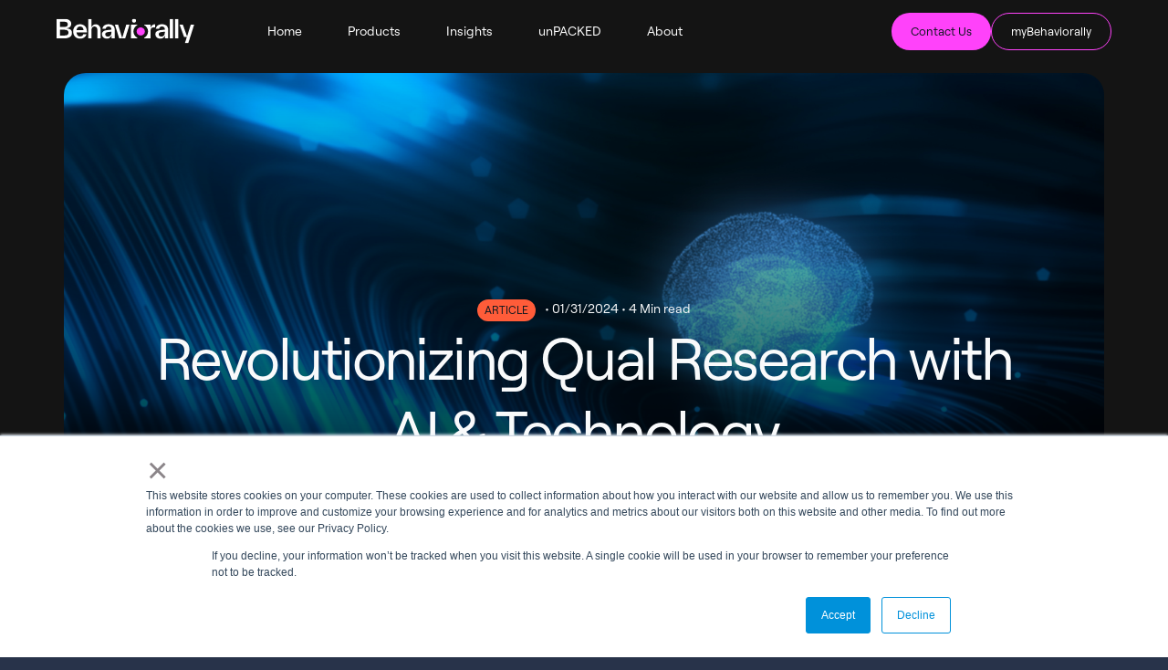

--- FILE ---
content_type: text/html; charset=UTF-8
request_url: https://www.behaviorally.com/blog/revolutionizing-qual-research-with-ai-technology
body_size: 10274
content:
<!doctype html><html lang="en"><head>
    <meta charset="utf-8">
    <title>Revolutionizing Qual Research with AI &amp; Technology</title>
    <link rel="shortcut icon" href="https://www.behaviorally.com/hubfs/Behaviorally-Social-Media-Avatar.jpg">
    <meta name="description" content="GLADYS is a revolutionary digital platform designed to transform and aggregate behavioral qualitative data into a dynamic and insightful experience.">
    

    
    
          

    
    
    
    <meta name="viewport" content="width=device-width, initial-scale=1">

    
    <meta property="og:description" content="GLADYS is a revolutionary digital platform designed to transform and aggregate behavioral qualitative data into a dynamic and insightful experience.">
    <meta property="og:title" content="Revolutionizing Qual Research with AI &amp; Technology">
    <meta name="twitter:description" content="GLADYS is a revolutionary digital platform designed to transform and aggregate behavioral qualitative data into a dynamic and insightful experience.">
    <meta name="twitter:title" content="Revolutionizing Qual Research with AI &amp; Technology">

    

    
    <style>
a.cta_button{-moz-box-sizing:content-box !important;-webkit-box-sizing:content-box !important;box-sizing:content-box !important;vertical-align:middle}.hs-breadcrumb-menu{list-style-type:none;margin:0px 0px 0px 0px;padding:0px 0px 0px 0px}.hs-breadcrumb-menu-item{float:left;padding:10px 0px 10px 10px}.hs-breadcrumb-menu-divider:before{content:'›';padding-left:10px}.hs-featured-image-link{border:0}.hs-featured-image{float:right;margin:0 0 20px 20px;max-width:50%}@media (max-width: 568px){.hs-featured-image{float:none;margin:0;width:100%;max-width:100%}}.hs-screen-reader-text{clip:rect(1px, 1px, 1px, 1px);height:1px;overflow:hidden;position:absolute !important;width:1px}
</style>

<link class="hs-async-css" rel="preload" href="https://cdnjs.cloudflare.com/ajax/libs/animate.css/4.1.1/animate.min.css" as="style" onload="this.onload=null;this.rel='stylesheet'">
<noscript><link rel="stylesheet" href="https://cdnjs.cloudflare.com/ajax/libs/animate.css/4.1.1/animate.min.css"></noscript>
<link rel="stylesheet" href="https://www.behaviorally.com/hubfs/hub_generated/template_assets/1/184948024212/1764074963060/template_main.min.css">
<link rel="stylesheet" href="https://www.behaviorally.com/hubfs/hub_generated/template_assets/1/184948024218/1764074960774/template_insights.min.css">
<link rel="stylesheet" href="https://www.behaviorally.com/hubfs/hub_generated/module_assets/1/184950317098/1740982399109/module_social-share.min.css">
<link rel="stylesheet" href="https://www.behaviorally.com/hubfs/hub_generated/module_assets/1/185192755725/1740982402734/module_main-cta-global.min.css">
    <script type="application/ld+json">
{
  "mainEntityOfPage" : {
    "@type" : "WebPage",
    "@id" : "https://www.behaviorally.com/blog/revolutionizing-qual-research-with-ai-technology"
  },
  "author" : {
    "name" : "behaviorally",
    "url" : "https://www.behaviorally.com/blog/author/behaviorally",
    "@type" : "Person"
  },
  "headline" : "Revolutionizing Qual Research with AI & Technology",
  "datePublished" : "2024-01-31T13:00:00.000Z",
  "dateModified" : "2024-01-31T13:00:02.194Z",
  "publisher" : {
    "name" : "Behaviorally",
    "logo" : {
      "url" : "https://4550874.fs1.hubspotusercontent-na1.net/hubfs/4550874/Behaviorally_Logo_Decision%20Precision_Colour_RGB.png",
      "@type" : "ImageObject"
    },
    "@type" : "Organization"
  },
  "@context" : "https://schema.org",
  "@type" : "BlogPosting",
  "image" : [ "https://4550874.fs1.hubspotusercontent-na1.net/hubfs/4550874/GLADYS%20Article%20Featured%20Image.png" ]
}
</script>


    
<!--  Added by GoogleAnalytics4 integration -->
<script>
var _hsp = window._hsp = window._hsp || [];
window.dataLayer = window.dataLayer || [];
function gtag(){dataLayer.push(arguments);}

var useGoogleConsentModeV2 = true;
var waitForUpdateMillis = 1000;


if (!window._hsGoogleConsentRunOnce) {
  window._hsGoogleConsentRunOnce = true;

  gtag('consent', 'default', {
    'ad_storage': 'denied',
    'analytics_storage': 'denied',
    'ad_user_data': 'denied',
    'ad_personalization': 'denied',
    'wait_for_update': waitForUpdateMillis
  });

  if (useGoogleConsentModeV2) {
    _hsp.push(['useGoogleConsentModeV2'])
  } else {
    _hsp.push(['addPrivacyConsentListener', function(consent){
      var hasAnalyticsConsent = consent && (consent.allowed || (consent.categories && consent.categories.analytics));
      var hasAdsConsent = consent && (consent.allowed || (consent.categories && consent.categories.advertisement));

      gtag('consent', 'update', {
        'ad_storage': hasAdsConsent ? 'granted' : 'denied',
        'analytics_storage': hasAnalyticsConsent ? 'granted' : 'denied',
        'ad_user_data': hasAdsConsent ? 'granted' : 'denied',
        'ad_personalization': hasAdsConsent ? 'granted' : 'denied'
      });
    }]);
  }
}

gtag('js', new Date());
gtag('set', 'developer_id.dZTQ1Zm', true);
gtag('config', 'G-G7FWHQNGJ5');
</script>
<script async src="https://www.googletagmanager.com/gtag/js?id=G-G7FWHQNGJ5"></script>

<!-- /Added by GoogleAnalytics4 integration -->

<!--  Added by GoogleTagManager integration -->
<script>
var _hsp = window._hsp = window._hsp || [];
window.dataLayer = window.dataLayer || [];
function gtag(){dataLayer.push(arguments);}

var useGoogleConsentModeV2 = true;
var waitForUpdateMillis = 1000;



var hsLoadGtm = function loadGtm() {
    if(window._hsGtmLoadOnce) {
      return;
    }

    if (useGoogleConsentModeV2) {

      gtag('set','developer_id.dZTQ1Zm',true);

      gtag('consent', 'default', {
      'ad_storage': 'denied',
      'analytics_storage': 'denied',
      'ad_user_data': 'denied',
      'ad_personalization': 'denied',
      'wait_for_update': waitForUpdateMillis
      });

      _hsp.push(['useGoogleConsentModeV2'])
    }

    (function(w,d,s,l,i){w[l]=w[l]||[];w[l].push({'gtm.start':
    new Date().getTime(),event:'gtm.js'});var f=d.getElementsByTagName(s)[0],
    j=d.createElement(s),dl=l!='dataLayer'?'&l='+l:'';j.async=true;j.src=
    'https://www.googletagmanager.com/gtm.js?id='+i+dl;f.parentNode.insertBefore(j,f);
    })(window,document,'script','dataLayer','GTM-MDZNQL9');

    window._hsGtmLoadOnce = true;
};

_hsp.push(['addPrivacyConsentListener', function(consent){
  if(consent.allowed || (consent.categories && consent.categories.analytics)){
    hsLoadGtm();
  }
}]);

</script>

<!-- /Added by GoogleTagManager integration -->



<link rel="amphtml" href="https://www.behaviorally.com/blog/revolutionizing-qual-research-with-ai-technology?hs_amp=true">

<meta property="og:image" content="https://www.behaviorally.com/hubfs/GLADYS%20Article%20Featured%20Image.png">
<meta property="og:image:width" content="1920">
<meta property="og:image:height" content="1080">

<meta name="twitter:image" content="https://www.behaviorally.com/hubfs/GLADYS%20Article%20Featured%20Image.png">


<meta property="og:url" content="https://www.behaviorally.com/blog/revolutionizing-qual-research-with-ai-technology">
<meta name="twitter:card" content="summary_large_image">

<link rel="canonical" href="https://www.behaviorally.com/blog/revolutionizing-qual-research-with-ai-technology">

<meta property="og:type" content="article">
<link rel="alternate" type="application/rss+xml" href="https://www.behaviorally.com/blog/rss.xml">
<meta name="twitter:domain" content="www.behaviorally.com">
<script src="//platform.linkedin.com/in.js" type="text/javascript">
    lang: en_US
</script>

<meta http-equiv="content-language" content="en">






  <meta name="generator" content="HubSpot"></head>
  <body id="body">
<!--  Added by GoogleTagManager integration -->
<noscript><iframe src="https://www.googletagmanager.com/ns.html?id=GTM-MDZNQL9" height="0" width="0" style="display:none;visibility:hidden"></iframe></noscript>

<!-- /Added by GoogleTagManager integration -->

    <div class="body-wrapper page-insights">
      
      <div data-global-resource-path="epic-behav-newskin/templates/partials/header.html"><header id="main-header">
  <nav class="navbar navbar-expand-md navbar-dark fixed-top bg-dark">
    <div class="container-fluid">
      <a class="navbar-brand" href="/home">
        <img src="https://www.behaviorally.com/hubfs/behav-new-skin/behaviorally_logo.svg" alt="behaviorally">
      </a>
      <button class="navbar-toggler" type="button" aria-label="Menu">
        <b></b>
        <b></b>
        <b></b>
      </button>
      <div class="collapse navbar-collapse" id="navbarNav">
        
        






<ul class="navbar-nav">
  







<li class="nav-item">
  
  <a class="nav-link" href="https://www.behaviorally.com">Home</a>
  
  
</li>



<li class="nav-item">
  
  <a class="nav-link" href="https://www.behaviorally.com/products">Products</a>
  
  
</li>



<li class="nav-item">
  
  <a class="nav-link" href="https://www.behaviorally.com/blog">Insights</a>
  
  
</li>



<li class="nav-item">
  
  <a class="nav-link" href="https://www.behaviorally.com/unpacked">unPACKED</a>
  
  
</li>



<li class="nav-item">
  
  <a class="nav-link" href="https://www.behaviorally.com/about">About</a>
  
  
</li>




</ul>
      <div class="navbar-right navbar-nav" style="gap: 1rem;">        
        <a href="/contact-us" class="btn btn-primary px-4">
          Contact Us</a>
        <a href="https://www.behaviorally.com/mybehaviorally" class="btn btn-outline-dark">
          myBehaviorally</a>
        </div>
      </div>
    </div>
  </nav>
</header></div>
      

      <main id="main-content" class="body-container-wrapper">
         

<div class="insights-post">
  <div class="container">
    <div class="row">
      <div class="col-12">
        <div class="masthead" style="background-image: url('https://www.behaviorally.com/hubfs/GLADYS%20Article%20Featured%20Image.png')">
          <div class="text">
            <div class="post-meta">
              <div class="post-tag">
                
                 
                <a class="tag tag-article" href="https://www.behaviorally.com/blog/topic/article">
                  Article 
                </a>
                
                
              </div>  
              <div class="post-timestamp">
                 • <span>01/31/2024</span> • <span> 4 Min read</span>
              </div>
            </div>
            <h1><span id="hs_cos_wrapper_name" class="hs_cos_wrapper hs_cos_wrapper_meta_field hs_cos_wrapper_type_text" style="" data-hs-cos-general-type="meta_field" data-hs-cos-type="text">Revolutionizing Qual Research with AI &amp; Technology</span></h1>
            <ul class="social-share">
  <li>
    <a href="https://www.linkedin.com/shareArticle?mini=true&amp;url=https://www.behaviorally.com/blog/revolutionizing-qual-research-with-ai-technology" rel="open-pop" target="_blank">
      <svg xmlns="http://www.w3.org/2000/svg" width="24" height="24" viewbox="0 0 24 24" fill="none">
        <path fill-rule="evenodd" clip-rule="evenodd" d="M7.5 3H16.504C18.987 3 21 5.013 21 7.496V16.505C21 18.987 18.987 21 16.504 21H7.496C5.013 21 3 18.987 3 16.504V7.5C3 5.015 5.015 3 7.5 3V3Z" stroke="#F9FAFB" stroke-width="1.5" stroke-linecap="round" stroke-linejoin="round" />
        <path d="M8.12012 11.1V16.5" stroke="#F9FAFB" stroke-width="1.5" stroke-linecap="round" stroke-linejoin="round" />
        <path d="M11.7188 16.5V13.35C11.7188 12.107 12.7257 11.1 13.9688 11.1V11.1C15.2118 11.1 16.2188 12.107 16.2188 13.35V16.5" stroke="#F9FAFB" stroke-width="1.5" stroke-linecap="round" stroke-linejoin="round" />
        <path d="M8.11814 7.83799C7.99414 7.83799 7.89314 7.93899 7.89414 8.06299C7.89414 8.18699 7.99514 8.28799 8.11914 8.28799C8.24314 8.28799 8.34414 8.18699 8.34414 8.06299C8.34414 7.93799 8.24314 7.83799 8.11814 7.83799" stroke="#F9FAFB" stroke-width="1.5" stroke-linecap="round" stroke-linejoin="round" />
      </svg>
    </a>
  </li>
  <li>
    <a href="https://twitter.com/share?url=https://www.behaviorally.com/blog/revolutionizing-qual-research-with-ai-technology" rel="open-pop" target="_blank">
      <svg xmlns="http://www.w3.org/2000/svg" width="24" height="24" viewbox="0 0 24 24" fill="none">
        <path d="M3.84935 20.9909L19.357 3.00195M3.22217 3.00195H7.28849L20.997 20.9909H16.8432L3.22217 3.00195Z" stroke="#F9FAFB" stroke-width="1.5" stroke-linecap="round" stroke-linejoin="round"></path>
      </svg>
    </a>
  </li>
  <li>
    <a href="https://www.instagram.com/?url=https://www.behaviorally.com/blog/revolutionizing-qual-research-with-ai-technology" target="_blank">
      <svg xmlns="http://www.w3.org/2000/svg" width="24" height="24" viewbox="0 0 24 24" fill="none">
        <path fill-rule="evenodd" clip-rule="evenodd" d="M7.496 3H16.505C18.987 3 21 5.012 21 7.496V16.505C21 18.987 18.988 21 16.504 21H7.496C5.013 21 3 18.988 3 16.504V7.496C3 5.013 5.012 3 7.496 3V3Z" stroke="#F9FAFB" stroke-width="1.5" stroke-linecap="round" stroke-linejoin="round" />
        <path d="M16.9487 6.71298C16.7627 6.71398 16.6117 6.86498 16.6117 7.05098C16.6117 7.23698 16.7637 7.38798 16.9497 7.38798C17.1357 7.38798 17.2867 7.23698 17.2867 7.05098C17.2877 6.86398 17.1357 6.71298 16.9487 6.71298" stroke="#F9FAFB" stroke-width="1.5" stroke-linecap="round" stroke-linejoin="round" />
        <path d="M14.546 9.45444C15.9519 10.8603 15.9519 13.1397 14.546 14.5456C13.1401 15.9515 10.8607 15.9515 9.45481 14.5456C8.04892 13.1397 8.04892 10.8603 9.45481 9.45444C10.8607 8.04855 13.1401 8.04855 14.546 9.45444" stroke="#F9FAFB" stroke-width="1.5" stroke-linecap="round" stroke-linejoin="round" />
      </svg>
    </a>
  </li>
  <li>
    <a href="https://soundcloud.com/our-best-behavior" target="_blank">
      <svg xmlns="http://www.w3.org/2000/svg" width="24" height="24" viewbox="0 0 24 24" fill="none">
        <path d="M1 13.8V17.47" stroke="#F9FAFB" stroke-width="1.5" stroke-linecap="round" stroke-linejoin="round" />
        <path d="M4.66992 11.35V17.47" stroke="#F9FAFB" stroke-width="1.5" stroke-linecap="round" stroke-linejoin="round" />
        <path d="M8.33008 8.90997V17.47" stroke="#F9FAFB" stroke-width="1.5" stroke-linecap="round" stroke-linejoin="round" />
        <path fill-rule="evenodd" clip-rule="evenodd" d="M20.1 17.465C21.702 17.465 23 16.166 23 14.565C23 12.964 21.702 11.664 20.1 11.664C19.703 11.664 19.324 11.744 18.978 11.889C18.747 9.27498 16.555 7.22498 13.882 7.22498C13.228 7.22498 12.59 7.35398 12.027 7.57198L12 17.465H20.1Z" stroke="#F9FAFB" stroke-width="1.5" stroke-linecap="round" stroke-linejoin="round" />
      </svg>
    </a>
  </li>
</ul>
          </div>
        </div>
        
        <div class="insights-post-body">
          <span id="hs_cos_wrapper_post_body" class="hs_cos_wrapper hs_cos_wrapper_meta_field hs_cos_wrapper_type_rich_text" style="" data-hs-cos-general-type="meta_field" data-hs-cos-type="rich_text"><p style="font-size: 18px;"><img src="https://www.behaviorally.com/hs-fs/hubfs/GLADYS%20Logo.png?width=250&amp;height=250&amp;name=GLADYS%20Logo.png" width="250" height="250" loading="lazy" alt="GLADYS Logo" style="height: auto; max-width: 100%; width: 250px; float: right; margin-left: 10px; margin-right: 0px;" srcset="https://www.behaviorally.com/hs-fs/hubfs/GLADYS%20Logo.png?width=125&amp;height=125&amp;name=GLADYS%20Logo.png 125w, https://www.behaviorally.com/hs-fs/hubfs/GLADYS%20Logo.png?width=250&amp;height=250&amp;name=GLADYS%20Logo.png 250w, https://www.behaviorally.com/hs-fs/hubfs/GLADYS%20Logo.png?width=375&amp;height=375&amp;name=GLADYS%20Logo.png 375w, https://www.behaviorally.com/hs-fs/hubfs/GLADYS%20Logo.png?width=500&amp;height=500&amp;name=GLADYS%20Logo.png 500w, https://www.behaviorally.com/hs-fs/hubfs/GLADYS%20Logo.png?width=625&amp;height=625&amp;name=GLADYS%20Logo.png 625w, https://www.behaviorally.com/hs-fs/hubfs/GLADYS%20Logo.png?width=750&amp;height=750&amp;name=GLADYS%20Logo.png 750w" sizes="(max-width: 250px) 100vw, 250px">Great behavioral qualitative research helps brand marketers to understand the deeper meaning behind the numbers. However, in the ever-evolving landscape of market research, the quest for insightful qualitative data encounters challenges like resource intensity and delayed reporting. Traditional methods often fall short in providing real-time insights, hindering the swift optimization of designs based on valuable consumer feedback. Questions arise about keeping respondents and stakeholders engaged, simplifying the process of collecting and analyzing data, and ensuring cost-effectiveness.</p>
<!--more-->
<p style="font-size: 18px;">Enter GLADYS, short for Generative Learnings Attitudes and Decisions of Your Shoppers, a revolutionary digital platform designed to transform and aggregate behavioral qualitative data into a dynamic and insightful experience to launch effective packaging design into market.</p>
<p style="font-size: 18px;"><strong>A Transformative Approach to Qualitative Research</strong></p>
<p style="font-size: 18px;">The new platform, GLADYS, stands out in the field of qualitative research. It surpasses traditional approaches by capturing emotions, reactions, and impressions through digitized data, complemented by audio and video follow-up probing. By incorporating gamified qualitative techniques, respondents are engaged with the process and experience, providing marketers better insights into understanding consumer behavior at the point of purchase transaction. Furthermore, GLADYS evaluates the effectiveness of the pack design narratives, offering invaluable insights into what is resonating, and which elements are driving product selection.</p>
<p style="font-size: 18px;">A notable feature of GLADYS is its versatility, making it accessible for both online and in-person research, in various settings so brand marketers can be part of the action from any location. Designed to be user-friendly for all age groups, this flexibility ensures seamless adaptation to diverse research environments. In addition, marketers can customize their views based on participants, users, demographics, or other specific criteria, enabling precise extraction of insights to inform decision-making.</p>
<p style="font-size: 18px;"><strong>AI and Real-Time Collaboration</strong></p>
<p style="font-size: 18px;"><img src="https://www.behaviorally.com/hs-fs/hubfs/GLADYS%20Blog%20Image%201%20(1).png?width=500&amp;height=281&amp;name=GLADYS%20Blog%20Image%201%20(1).png" width="500" height="281" loading="lazy" alt="GLADYS Blog Image 1 (1)" style="height: auto; max-width: 100%; width: 500px; float: right; margin-left: 10px; margin-right: 0px;" srcset="https://www.behaviorally.com/hs-fs/hubfs/GLADYS%20Blog%20Image%201%20(1).png?width=250&amp;height=141&amp;name=GLADYS%20Blog%20Image%201%20(1).png 250w, https://www.behaviorally.com/hs-fs/hubfs/GLADYS%20Blog%20Image%201%20(1).png?width=500&amp;height=281&amp;name=GLADYS%20Blog%20Image%201%20(1).png 500w, https://www.behaviorally.com/hs-fs/hubfs/GLADYS%20Blog%20Image%201%20(1).png?width=750&amp;height=422&amp;name=GLADYS%20Blog%20Image%201%20(1).png 750w, https://www.behaviorally.com/hs-fs/hubfs/GLADYS%20Blog%20Image%201%20(1).png?width=1000&amp;height=562&amp;name=GLADYS%20Blog%20Image%201%20(1).png 1000w, https://www.behaviorally.com/hs-fs/hubfs/GLADYS%20Blog%20Image%201%20(1).png?width=1250&amp;height=703&amp;name=GLADYS%20Blog%20Image%201%20(1).png 1250w, https://www.behaviorally.com/hs-fs/hubfs/GLADYS%20Blog%20Image%201%20(1).png?width=1500&amp;height=843&amp;name=GLADYS%20Blog%20Image%201%20(1).png 1500w" sizes="(max-width: 500px) 100vw, 500px">The magic of GLADYS lies in its AI capabilities, generating relevant key themes immediately after each session right at the marketer’s fingertips. In addition, by leveraging a proprietary database and AI-powered solutions, Behaviorally’s <span style="color: #0091da;"><a href="https://www.behaviorally.com/products" style="color: #0091da;">PackPower Score™</a></span>, an easy to understand one number score of potential sales impact of new packaging designs, is seamlessly integrated into the research and reporting.</p>
<p style="font-size: 18px;">Traditionally, qualitative research faced challenges in providing swift and actionable insights due to the time-consuming nature of data collection and analysis to draft reporting. GLADYS addresses this by offering real-time collaboration features, empowering marketers and moderators to probe consumer responses swiftly. This facilitates on-the-fly probing and fosters a dynamic exchange of insights, all within a seamlessly accessible platform from any location.</p>
<p style="font-size: 18px;">GLADYS represents a paradigm shift in qualitative research, turning the iterative process from project to project into a session-to-session approach. By offering immediate, relevant, and actionable insights, GLADYS empowers teams to make informed decisions at the crucial point of purchase.</p>
<p style="font-size: 18px;"><strong>Shaping the Future of Insights</strong></p>
<p style="font-size: 18px;">In the fast-paced world of market research, GLADYS serves as a guide towards a future where qualitative research is not only efficient, but also engaging and impactful. Marketers are now equipped with a transformative tool that transcends traditional boundaries, unlocking deeper insights into consumer behavior.</p>
<p style="font-size: 18px;"><img src="https://www.behaviorally.com/hs-fs/hubfs/GLADYS%20Blog%20Image.png?width=400&amp;height=225&amp;name=GLADYS%20Blog%20Image.png" width="400" height="225" loading="lazy" alt="GLADYS Blog Image" style="height: auto; max-width: 100%; width: 400px; float: right; margin-left: 10px; margin-right: 0px;" srcset="https://www.behaviorally.com/hs-fs/hubfs/GLADYS%20Blog%20Image.png?width=200&amp;height=113&amp;name=GLADYS%20Blog%20Image.png 200w, https://www.behaviorally.com/hs-fs/hubfs/GLADYS%20Blog%20Image.png?width=400&amp;height=225&amp;name=GLADYS%20Blog%20Image.png 400w, https://www.behaviorally.com/hs-fs/hubfs/GLADYS%20Blog%20Image.png?width=600&amp;height=338&amp;name=GLADYS%20Blog%20Image.png 600w, https://www.behaviorally.com/hs-fs/hubfs/GLADYS%20Blog%20Image.png?width=800&amp;height=450&amp;name=GLADYS%20Blog%20Image.png 800w, https://www.behaviorally.com/hs-fs/hubfs/GLADYS%20Blog%20Image.png?width=1000&amp;height=563&amp;name=GLADYS%20Blog%20Image.png 1000w, https://www.behaviorally.com/hs-fs/hubfs/GLADYS%20Blog%20Image.png?width=1200&amp;height=675&amp;name=GLADYS%20Blog%20Image.png 1200w" sizes="(max-width: 400px) 100vw, 400px">GLADYS enables marketers to gain unparalleled insights into consumer attitudes and decisions. Its unique combination of gamified qualitative techniques and AI-powered analytics revolutionizes the way marketers understand their audience. By capturing emotions and reactions in real-time, GLADYS provides a holistic view of consumer responses, allowing for immediate adjustments and optimizations. Marketers can actively participate in the research experience, breaking down traditional barriers and bringing them closer to the authentic consumer experience.</p>
<p style="font-size: 18px;"><strong>A Game-Changer in Qualitative Research</strong></p>
<p style="font-size: 18px;">In conclusion, GLADYS is a game-changer in qualitative research, ushering in a new era where technology and AI seamlessly integrate to provide unparalleled insights. By addressing the challenges of traditional research methods, GLADYS enhances the qualitative research process from data collection to real-time collaboration, ultimately empowering marketers to make informed decisions at the crucial point of purchase. As the market research landscape evolves, GLADYS stands as a beacon, guiding marketers towards a future where qualitative research is not only efficient but also deeply impactful and engaging.</p>
<p style="font-size: 18px;"><span style="color: #0091da;"><a href="/contact-us/" rel="noopener" target="_blank" style="color: #0091da;">Contact us</a></span> today to find out more!</p>
<p><strong>THE AUTHOR</strong></p>
<p style="font-size: 18px;"><img src="https://www.behaviorally.com/hs-fs/hubfs/Imported_Blog_Media/Sheryl-Brie-Circle-Crop-1024x1024.png?width=150&amp;height=150&amp;name=Sheryl-Brie-Circle-Crop-1024x1024.png" width="150" height="150" loading="lazy" alt="Sheryl-Brie-Circle-Crop-1024x1024" style="height: auto; max-width: 100%; width: 150px; float: right; margin-left: 10px; margin-right: 0px;" srcset="https://www.behaviorally.com/hs-fs/hubfs/Imported_Blog_Media/Sheryl-Brie-Circle-Crop-1024x1024.png?width=75&amp;height=75&amp;name=Sheryl-Brie-Circle-Crop-1024x1024.png 75w, https://www.behaviorally.com/hs-fs/hubfs/Imported_Blog_Media/Sheryl-Brie-Circle-Crop-1024x1024.png?width=150&amp;height=150&amp;name=Sheryl-Brie-Circle-Crop-1024x1024.png 150w, https://www.behaviorally.com/hs-fs/hubfs/Imported_Blog_Media/Sheryl-Brie-Circle-Crop-1024x1024.png?width=225&amp;height=225&amp;name=Sheryl-Brie-Circle-Crop-1024x1024.png 225w, https://www.behaviorally.com/hs-fs/hubfs/Imported_Blog_Media/Sheryl-Brie-Circle-Crop-1024x1024.png?width=300&amp;height=300&amp;name=Sheryl-Brie-Circle-Crop-1024x1024.png 300w, https://www.behaviorally.com/hs-fs/hubfs/Imported_Blog_Media/Sheryl-Brie-Circle-Crop-1024x1024.png?width=375&amp;height=375&amp;name=Sheryl-Brie-Circle-Crop-1024x1024.png 375w, https://www.behaviorally.com/hs-fs/hubfs/Imported_Blog_Media/Sheryl-Brie-Circle-Crop-1024x1024.png?width=450&amp;height=450&amp;name=Sheryl-Brie-Circle-Crop-1024x1024.png 450w" sizes="(max-width: 150px) 100vw, 150px"><a href="https://www.linkedin.com/in/sheryl-brie/"><span style="color: #0091da;">Sheryl Brie</span></a> is a Senior Vice President, Head of Behavioral Qualitative at Behaviorally. With over two decades in market research and spending her recent 14 years working in CPG shopping and packaging insights, she has conducted over 500 research projects and has spoken to more than 10,000 individuals about their shopping decision process. She is a behavioral science geek and is fascinated with how human perceptions filter their world and guide their choices and behaviors. Brie is also a recent empty nester with two adult children. Her daughter is following in her footsteps and is also in the market research industry. Her son is a U.S. Marine.</p></span>
          
        </div>
        
      </div>
    </div>
  </div>
</div>

<div class="container">
	<div class="main-cta fade-in-scroll">
  <div class="row align-items-center justify-content-center">
    <div class="col-12 col-md-5">
      <div class="content">
        <h2>We Are Behaviorally.</h2>
<h3><span style="color: #c6007e;">Guided with Decision Precision.</span></h3>
<p>We know exactly what your customers will decide. How they’ll react. What they’ll do. We’re data. We’re science.</p>

        
        
        <a href="https://www.behaviorally.com/contact-us" class="btn btn-outline-light">Contact Us
        </a>
      </div>
    </div>

    <div class="col-12 col-md-5 d-none d-md-block">

      
      
      
      
      
      
      <img src="https://www.behaviorally.com/hs-fs/hubfs/behav-new-skin/image-contact-CTA.jpg?width=600&amp;height=500&amp;name=image-contact-CTA.jpg" alt="image-contact-CTA" loading="lazy" width="600" height="500" style="max-width: 100%; height: auto;" srcset="https://www.behaviorally.com/hs-fs/hubfs/behav-new-skin/image-contact-CTA.jpg?width=300&amp;height=250&amp;name=image-contact-CTA.jpg 300w, https://www.behaviorally.com/hs-fs/hubfs/behav-new-skin/image-contact-CTA.jpg?width=600&amp;height=500&amp;name=image-contact-CTA.jpg 600w, https://www.behaviorally.com/hs-fs/hubfs/behav-new-skin/image-contact-CTA.jpg?width=900&amp;height=750&amp;name=image-contact-CTA.jpg 900w, https://www.behaviorally.com/hs-fs/hubfs/behav-new-skin/image-contact-CTA.jpg?width=1200&amp;height=1000&amp;name=image-contact-CTA.jpg 1200w, https://www.behaviorally.com/hs-fs/hubfs/behav-new-skin/image-contact-CTA.jpg?width=1500&amp;height=1250&amp;name=image-contact-CTA.jpg 1500w, https://www.behaviorally.com/hs-fs/hubfs/behav-new-skin/image-contact-CTA.jpg?width=1800&amp;height=1500&amp;name=image-contact-CTA.jpg 1800w" sizes="(max-width: 600px) 100vw, 600px">
      

    </div>
  </div>
</div>
</div>


      </main>

      
      <div data-global-resource-path="epic-behav-newskin/templates/partials/footer.html"><footer id="main-footer">
  <div class="container">
    <div class="row">
      <div class="col-12 col-lg-2">
        <a href="/" class="brand">
          <img src="https://www.behaviorally.com/hubfs/behav-new-skin/behaviorally_logo.svg" alt="behaviorally">
        </a>
        <div class="footer-intro">
          <p>
            <span id="hs_cos_wrapper_footer-intro_" class="hs_cos_wrapper hs_cos_wrapper_widget hs_cos_wrapper_type_text" style="" data-hs-cos-general-type="widget" data-hs-cos-type="text"></span>
          </p>
          
          <a href="/contact-us" class="btn btn-outline-dark">Contact Us</a>
          
          <ul class="social-follow">
            <li>
              <a href="https://www.linkedin.com/company/behaviorallyinc/" target="_blank">
                <svg xmlns="http://www.w3.org/2000/svg" width="24" height="24" viewbox="0 0 24 24" fill="none">
                  <path fill-rule="evenodd" clip-rule="evenodd" d="M7.5 3H16.504C18.987 3 21 5.013 21 7.496V16.505C21 18.987 18.987 21 16.504 21H7.496C5.013 21 3 18.987 3 16.504V7.5C3 5.015 5.015 3 7.5 3V3Z" stroke="#ffffff" stroke-width="1.5" stroke-linecap="round" stroke-linejoin="round"></path>
                  <path d="M8.12012 11.1V16.5" stroke="#ffffff" stroke-width="1.5" stroke-linecap="round" stroke-linejoin="round"></path>
                  <path d="M11.7188 16.5V13.35C11.7188 12.107 12.7257 11.1 13.9688 11.1V11.1C15.2118 11.1 16.2188 12.107 16.2188 13.35V16.5" stroke="#ffffff" stroke-width="1.5" stroke-linecap="round" stroke-linejoin="round"></path>
                  <path d="M8.11814 7.83799C7.99414 7.83799 7.89314 7.93899 7.89414 8.06299C7.89414 8.18699 7.99514 8.28799 8.11914 8.28799C8.24314 8.28799 8.34414 8.18699 8.34414 8.06299C8.34414 7.93799 8.24314 7.83799 8.11814 7.83799" stroke="#ffffff" stroke-width="1.5" stroke-linecap="round" stroke-linejoin="round"></path>
                </svg>
              </a>
            </li>
            <li>
              <a href="https://twitter.com/behaviorallyinc" target="_blank">
                <svg xmlns="http://www.w3.org/2000/svg" width="24" height="24" viewbox="0 0 24 24" fill="none">
                  <path d="M3.84935 20.9909L19.357 3.00195M3.22217 3.00195H7.28849L20.997 20.9909H16.8432L3.22217 3.00195Z" stroke="#ffffff" stroke-width="1.5" stroke-linecap="round" stroke-linejoin="round"></path>
                </svg>
              </a>
            </li>
            <li>
              <a href="https://www.instagram.com/behaviorallyinc/" target="_blank">
                <svg xmlns="http://www.w3.org/2000/svg" width="24" height="24" viewbox="0 0 24 24" fill="none">
                  <path fill-rule="evenodd" clip-rule="evenodd" d="M7.496 3H16.505C18.987 3 21 5.012 21 7.496V16.505C21 18.987 18.988 21 16.504 21H7.496C5.013 21 3 18.988 3 16.504V7.496C3 5.013 5.012 3 7.496 3V3Z" stroke="#ffffff" stroke-width="1.5" stroke-linecap="round" stroke-linejoin="round"></path>
                  <path d="M16.9487 6.71298C16.7627 6.71398 16.6117 6.86498 16.6117 7.05098C16.6117 7.23698 16.7637 7.38798 16.9497 7.38798C17.1357 7.38798 17.2867 7.23698 17.2867 7.05098C17.2877 6.86398 17.1357 6.71298 16.9487 6.71298" stroke="#ffffff" stroke-width="1.5" stroke-linecap="round" stroke-linejoin="round"></path>
                  <path d="M14.546 9.45444C15.9519 10.8603 15.9519 13.1397 14.546 14.5456C13.1401 15.9515 10.8607 15.9515 9.45481 14.5456C8.04892 13.1397 8.04892 10.8603 9.45481 9.45444C10.8607 8.04855 13.1401 8.04855 14.546 9.45444" stroke="#ffffff" stroke-width="1.5" stroke-linecap="round" stroke-linejoin="round"></path>
                </svg>
              </a>
            </li>
            <li>
              <a href="https://soundcloud.com/our-best-behavior" target="_blank">
                <svg xmlns="http://www.w3.org/2000/svg" width="24" height="24" viewbox="0 0 24 24" fill="none">
                  <path d="M1 13.8V17.47" stroke="#ffffff" stroke-width="1.5" stroke-linecap="round" stroke-linejoin="round"></path>
                  <path d="M4.66992 11.35V17.47" stroke="#ffffff" stroke-width="1.5" stroke-linecap="round" stroke-linejoin="round"></path>
                  <path d="M8.33008 8.90997V17.47" stroke="#ffffff" stroke-width="1.5" stroke-linecap="round" stroke-linejoin="round"></path>
                  <path fill-rule="evenodd" clip-rule="evenodd" d="M20.1 17.465C21.702 17.465 23 16.166 23 14.565C23 12.964 21.702 11.664 20.1 11.664C19.703 11.664 19.324 11.744 18.978 11.889C18.747 9.27498 16.555 7.22498 13.882 7.22498C13.228 7.22498 12.59 7.35398 12.027 7.57198L12 17.465H20.1Z" stroke="#ffffff" stroke-width="1.5" stroke-linecap="round" stroke-linejoin="round"></path>
                </svg>
              </a>
            </li>
          </ul>
        </div>
      </div>
      <div class="col-12 col-lg-4">
        <div class="footer-group">
          


<ul class="menu-footer" aria-label="Menu footer">
  







<li class="menu__item menu__item--depth-1 menu__item--has-submenu hs-skip-lang-url-rewrite">
  
  <a class="menu__link menu__link--toggle  " href="https://www.behaviorally.com/products" aria-haspopup="true" aria-expanded="false">Products</a>
  
  
  
  <ul class="menu__submenu menu__submenu--level-2 no-list">
    
    
    
<li class="menu__item menu__item--depth-2  hs-skip-lang-url-rewrite">
  
  <a class="menu__link   " href="https://www.behaviorally.com/products#PackPowerScore">PackPower Score™</a>
  
  
</li>

    
    
<li class="menu__item menu__item--depth-2  hs-skip-lang-url-rewrite">
  
  <a class="menu__link   " href="https://www.behaviorally.com/products#FlashAI">Pack.AI™</a>
  
  
</li>

    
    
<li class="menu__item menu__item--depth-2  hs-skip-lang-url-rewrite">
  
  <a class="menu__link   " href="https://www.behaviorally.com/products#PackPath">PackPath™</a>
  
  
</li>

    
    
<li class="menu__item menu__item--depth-2  hs-skip-lang-url-rewrite">
  
  <a class="menu__link   " href="https://www.behaviorally.com/products#PackFlash">PackFlash®</a>
  
  
</li>

    
    
<li class="menu__item menu__item--depth-2  hs-skip-lang-url-rewrite">
  
  <a class="menu__link   " href="https://www.behaviorally.com/products#Stories">Stories</a>
  
  
</li>

    
    
<li class="menu__item menu__item--depth-2  hs-skip-lang-url-rewrite">
  
  <a class="menu__link   " href="https://www.behaviorally.com/products#eComAI">eCom.AI</a>
  
  
</li>

    
    
<li class="menu__item menu__item--depth-2  hs-skip-lang-url-rewrite">
  
  <a class="menu__link   " href="https://www.behaviorally.com/products#TransactionPath">TransactionPath™</a>
  
  
</li>

    
  </ul>
  
  
</li>



<li class="menu__item menu__item--depth-1 menu__item--has-submenu hs-skip-lang-url-rewrite">
  
  <a class="menu__link menu__link--toggle  " href="https://www.behaviorally.com/blog" aria-haspopup="true" aria-expanded="false">Insights</a>
  
  
  
  <ul class="menu__submenu menu__submenu--level-2 no-list">
    
    
    
<li class="menu__item menu__item--depth-2  hs-skip-lang-url-rewrite">
  
  <a class="menu__link   " href="https://www.behaviorally.com/about"><strong>About</strong> </a>
  
  
</li>

    
    
<li class="menu__item menu__item--depth-2  hs-skip-lang-url-rewrite">
  
  <a class="menu__link   " href="https://workforcenow.adp.com/mascsr/default/mdf/recruitment/recruitment.html?cid=cff9487d-13db-4716-bb05-e3ce33310bde&amp;ccId=19000101_000001&amp;type=MP&amp;lang=en_US">Careers</a>
  
  
</li>

    
    
<li class="menu__item menu__item--depth-2  hs-skip-lang-url-rewrite">
  
  <a class="menu__link   " href="https://www.behaviorally.com/privacy-policy">Privacy Policy</a>
  
  
</li>

    
    
<li class="menu__item menu__item--depth-2  hs-skip-lang-url-rewrite">
  
  <a class="menu__link   " href="https://www.behaviorally.com/behaviorally-mybehaviorally-terms-of-use">myBehaviorally Terms of Use</a>
  
  
</li>

    
    
<li class="menu__item menu__item--depth-2  hs-skip-lang-url-rewrite">
  
  <a class="menu__link   " href="https://www.behaviorally.com/quality-management-policy">Quality Management Policy</a>
  
  
</li>

    
    
<li class="menu__item menu__item--depth-2  hs-skip-lang-url-rewrite">
  
  <a class="menu__link   " href="https://www.behaviorally.com/behaviorally-statement-of-applicability">Statement of Applicability</a>
  
  
</li>

    
  </ul>
  
  
</li>




</ul>
        </div>
      </div>
      <div class="col-12 col-lg-2">
        <div class="footer-group">
          <div class="affiliations">
          <span id="hs_cos_wrapper_affiliations_" class="hs_cos_wrapper hs_cos_wrapper_widget hs_cos_wrapper_type_rich_text" style="" data-hs-cos-general-type="widget" data-hs-cos-type="rich_text"><h3>Affiliations</h3>
<p><img src="https://www.behaviorally.com/hs-fs/hubfs/website/core/insights-association.png?width=116&amp;height=80&amp;name=insights-association.png" width="116" height="80" loading="lazy" alt="insights-association" style="height: auto; max-width: 100%; width: 116px;" srcset="https://www.behaviorally.com/hs-fs/hubfs/website/core/insights-association.png?width=58&amp;height=40&amp;name=insights-association.png 58w, https://www.behaviorally.com/hs-fs/hubfs/website/core/insights-association.png?width=116&amp;height=80&amp;name=insights-association.png 116w, https://www.behaviorally.com/hs-fs/hubfs/website/core/insights-association.png?width=174&amp;height=120&amp;name=insights-association.png 174w, https://www.behaviorally.com/hs-fs/hubfs/website/core/insights-association.png?width=232&amp;height=160&amp;name=insights-association.png 232w, https://www.behaviorally.com/hs-fs/hubfs/website/core/insights-association.png?width=290&amp;height=200&amp;name=insights-association.png 290w, https://www.behaviorally.com/hs-fs/hubfs/website/core/insights-association.png?width=348&amp;height=240&amp;name=insights-association.png 348w" sizes="(max-width: 116px) 100vw, 116px"></p>
<p><img src="https://www.behaviorally.com/hs-fs/hubfs/website/core/mrs.png?width=109&amp;height=80&amp;name=mrs.png" width="109" height="80" loading="lazy" alt="mrs" style="height: auto; max-width: 100%; width: 109px;" srcset="https://www.behaviorally.com/hs-fs/hubfs/website/core/mrs.png?width=55&amp;height=40&amp;name=mrs.png 55w, https://www.behaviorally.com/hs-fs/hubfs/website/core/mrs.png?width=109&amp;height=80&amp;name=mrs.png 109w, https://www.behaviorally.com/hs-fs/hubfs/website/core/mrs.png?width=164&amp;height=120&amp;name=mrs.png 164w, https://www.behaviorally.com/hs-fs/hubfs/website/core/mrs.png?width=218&amp;height=160&amp;name=mrs.png 218w, https://www.behaviorally.com/hs-fs/hubfs/website/core/mrs.png?width=273&amp;height=200&amp;name=mrs.png 273w, https://www.behaviorally.com/hs-fs/hubfs/website/core/mrs.png?width=327&amp;height=240&amp;name=mrs.png 327w" sizes="(max-width: 109px) 100vw, 109px"></p>
<p><img src="https://www.behaviorally.com/hs-fs/hubfs/website/core/esomar.png?width=108&amp;height=21&amp;name=esomar.png" width="108" height="21" loading="lazy" alt="esomar" style="height: auto; max-width: 100%; width: 108px;" srcset="https://www.behaviorally.com/hs-fs/hubfs/website/core/esomar.png?width=54&amp;height=11&amp;name=esomar.png 54w, https://www.behaviorally.com/hs-fs/hubfs/website/core/esomar.png?width=108&amp;height=21&amp;name=esomar.png 108w, https://www.behaviorally.com/hs-fs/hubfs/website/core/esomar.png?width=162&amp;height=32&amp;name=esomar.png 162w, https://www.behaviorally.com/hs-fs/hubfs/website/core/esomar.png?width=216&amp;height=42&amp;name=esomar.png 216w, https://www.behaviorally.com/hs-fs/hubfs/website/core/esomar.png?width=270&amp;height=53&amp;name=esomar.png 270w, https://www.behaviorally.com/hs-fs/hubfs/website/core/esomar.png?width=324&amp;height=63&amp;name=esomar.png 324w" sizes="(max-width: 108px) 100vw, 108px"></p></span>
          </div>
        </div>
      </div>
       <div class="col-12 col-lg-2">
        <div class="footer-group">
          <div class="accreditations">
            <span id="hs_cos_wrapper_accreditations_" class="hs_cos_wrapper hs_cos_wrapper_widget hs_cos_wrapper_type_rich_text" style="" data-hs-cos-general-type="widget" data-hs-cos-type="rich_text"><h3>Accreditations</h3>
<p><img src="https://www.behaviorally.com/hs-fs/hubfs/EcoVadis%20-%20July%202025.png?width=80&amp;height=80&amp;name=EcoVadis%20-%20July%202025.png" width="80" height="80" loading="lazy" alt="" style="height: auto; max-width: 100%; width: 80px;" srcset="https://www.behaviorally.com/hs-fs/hubfs/EcoVadis%20-%20July%202025.png?width=40&amp;height=40&amp;name=EcoVadis%20-%20July%202025.png 40w, https://www.behaviorally.com/hs-fs/hubfs/EcoVadis%20-%20July%202025.png?width=80&amp;height=80&amp;name=EcoVadis%20-%20July%202025.png 80w, https://www.behaviorally.com/hs-fs/hubfs/EcoVadis%20-%20July%202025.png?width=120&amp;height=120&amp;name=EcoVadis%20-%20July%202025.png 120w, https://www.behaviorally.com/hs-fs/hubfs/EcoVadis%20-%20July%202025.png?width=160&amp;height=160&amp;name=EcoVadis%20-%20July%202025.png 160w, https://www.behaviorally.com/hs-fs/hubfs/EcoVadis%20-%20July%202025.png?width=200&amp;height=200&amp;name=EcoVadis%20-%20July%202025.png 200w, https://www.behaviorally.com/hs-fs/hubfs/EcoVadis%20-%20July%202025.png?width=240&amp;height=240&amp;name=EcoVadis%20-%20July%202025.png 240w" sizes="(max-width: 80px) 100vw, 80px">&nbsp;<img src="https://www.behaviorally.com/hs-fs/hubfs/CIRQ%20ISO%2020252_type_transparent.png?width=80&amp;height=80&amp;name=CIRQ%20ISO%2020252_type_transparent.png" width="80" height="80" loading="lazy" alt="" style="width: 80px; height: auto; max-width: 100%;" srcset="https://www.behaviorally.com/hs-fs/hubfs/CIRQ%20ISO%2020252_type_transparent.png?width=40&amp;height=40&amp;name=CIRQ%20ISO%2020252_type_transparent.png 40w, https://www.behaviorally.com/hs-fs/hubfs/CIRQ%20ISO%2020252_type_transparent.png?width=80&amp;height=80&amp;name=CIRQ%20ISO%2020252_type_transparent.png 80w, https://www.behaviorally.com/hs-fs/hubfs/CIRQ%20ISO%2020252_type_transparent.png?width=120&amp;height=120&amp;name=CIRQ%20ISO%2020252_type_transparent.png 120w, https://www.behaviorally.com/hs-fs/hubfs/CIRQ%20ISO%2020252_type_transparent.png?width=160&amp;height=160&amp;name=CIRQ%20ISO%2020252_type_transparent.png 160w, https://www.behaviorally.com/hs-fs/hubfs/CIRQ%20ISO%2020252_type_transparent.png?width=200&amp;height=200&amp;name=CIRQ%20ISO%2020252_type_transparent.png 200w, https://www.behaviorally.com/hs-fs/hubfs/CIRQ%20ISO%2020252_type_transparent.png?width=240&amp;height=240&amp;name=CIRQ%20ISO%2020252_type_transparent.png 240w" sizes="(max-width: 80px) 100vw, 80px"></p>
<p><img src="https://www.behaviorally.com/hs-fs/hubfs/website/core/ISO-27001.png?width=80&amp;height=80&amp;name=ISO-27001.png" width="80" height="80" loading="lazy" alt="" style="height: auto; max-width: 100%; width: 80px;" srcset="https://www.behaviorally.com/hs-fs/hubfs/website/core/ISO-27001.png?width=40&amp;height=40&amp;name=ISO-27001.png 40w, https://www.behaviorally.com/hs-fs/hubfs/website/core/ISO-27001.png?width=80&amp;height=80&amp;name=ISO-27001.png 80w, https://www.behaviorally.com/hs-fs/hubfs/website/core/ISO-27001.png?width=120&amp;height=120&amp;name=ISO-27001.png 120w, https://www.behaviorally.com/hs-fs/hubfs/website/core/ISO-27001.png?width=160&amp;height=160&amp;name=ISO-27001.png 160w, https://www.behaviorally.com/hs-fs/hubfs/website/core/ISO-27001.png?width=200&amp;height=200&amp;name=ISO-27001.png 200w, https://www.behaviorally.com/hs-fs/hubfs/website/core/ISO-27001.png?width=240&amp;height=240&amp;name=ISO-27001.png 240w" sizes="(max-width: 80px) 100vw, 80px"> <img src="https://www.behaviorally.com/hs-fs/hubfs/website/core/ISO9001.png?width=80&amp;height=79&amp;name=ISO9001.png" width="80" height="79" loading="lazy" alt="" style="height: auto; max-width: 100%; width: 80px;" srcset="https://www.behaviorally.com/hs-fs/hubfs/website/core/ISO9001.png?width=40&amp;height=40&amp;name=ISO9001.png 40w, https://www.behaviorally.com/hs-fs/hubfs/website/core/ISO9001.png?width=80&amp;height=79&amp;name=ISO9001.png 80w, https://www.behaviorally.com/hs-fs/hubfs/website/core/ISO9001.png?width=120&amp;height=119&amp;name=ISO9001.png 120w, https://www.behaviorally.com/hs-fs/hubfs/website/core/ISO9001.png?width=160&amp;height=158&amp;name=ISO9001.png 160w, https://www.behaviorally.com/hs-fs/hubfs/website/core/ISO9001.png?width=200&amp;height=198&amp;name=ISO9001.png 200w, https://www.behaviorally.com/hs-fs/hubfs/website/core/ISO9001.png?width=240&amp;height=237&amp;name=ISO9001.png 240w" sizes="(max-width: 80px) 100vw, 80px"></p>
<p><img src="https://www.behaviorally.com/hs-fs/hubfs/UKAS%200013.png?width=80&amp;height=80&amp;name=UKAS%200013.png" width="80" height="80" loading="lazy" alt="" style="height: auto; max-width: 100%; width: 80px;" srcset="https://www.behaviorally.com/hs-fs/hubfs/UKAS%200013.png?width=40&amp;height=40&amp;name=UKAS%200013.png 40w, https://www.behaviorally.com/hs-fs/hubfs/UKAS%200013.png?width=80&amp;height=80&amp;name=UKAS%200013.png 80w, https://www.behaviorally.com/hs-fs/hubfs/UKAS%200013.png?width=120&amp;height=120&amp;name=UKAS%200013.png 120w, https://www.behaviorally.com/hs-fs/hubfs/UKAS%200013.png?width=160&amp;height=160&amp;name=UKAS%200013.png 160w, https://www.behaviorally.com/hs-fs/hubfs/UKAS%200013.png?width=200&amp;height=200&amp;name=UKAS%200013.png 200w, https://www.behaviorally.com/hs-fs/hubfs/UKAS%200013.png?width=240&amp;height=240&amp;name=UKAS%200013.png 240w" sizes="(max-width: 80px) 100vw, 80px"> <img src="https://www.behaviorally.com/hs-fs/hubfs/ISR008.png?width=80&amp;height=80&amp;name=ISR008.png" width="80" height="80" loading="lazy" alt="" style="height: auto; max-width: 100%; width: 80px;" srcset="https://www.behaviorally.com/hs-fs/hubfs/ISR008.png?width=40&amp;height=40&amp;name=ISR008.png 40w, https://www.behaviorally.com/hs-fs/hubfs/ISR008.png?width=80&amp;height=80&amp;name=ISR008.png 80w, https://www.behaviorally.com/hs-fs/hubfs/ISR008.png?width=120&amp;height=120&amp;name=ISR008.png 120w, https://www.behaviorally.com/hs-fs/hubfs/ISR008.png?width=160&amp;height=160&amp;name=ISR008.png 160w, https://www.behaviorally.com/hs-fs/hubfs/ISR008.png?width=200&amp;height=200&amp;name=ISR008.png 200w, https://www.behaviorally.com/hs-fs/hubfs/ISR008.png?width=240&amp;height=240&amp;name=ISR008.png 240w" sizes="(max-width: 80px) 100vw, 80px"></p>
<p><img src="https://www.behaviorally.com/hs-fs/hubfs/MRS_inclusionPledge_Logo_0221%20-%20Website%20Icon.png?width=80&amp;height=80&amp;name=MRS_inclusionPledge_Logo_0221%20-%20Website%20Icon.png" width="80" height="80" loading="lazy" alt="" style="height: auto; max-width: 100%; width: 80px;" srcset="https://www.behaviorally.com/hs-fs/hubfs/MRS_inclusionPledge_Logo_0221%20-%20Website%20Icon.png?width=40&amp;height=40&amp;name=MRS_inclusionPledge_Logo_0221%20-%20Website%20Icon.png 40w, https://www.behaviorally.com/hs-fs/hubfs/MRS_inclusionPledge_Logo_0221%20-%20Website%20Icon.png?width=80&amp;height=80&amp;name=MRS_inclusionPledge_Logo_0221%20-%20Website%20Icon.png 80w, https://www.behaviorally.com/hs-fs/hubfs/MRS_inclusionPledge_Logo_0221%20-%20Website%20Icon.png?width=120&amp;height=120&amp;name=MRS_inclusionPledge_Logo_0221%20-%20Website%20Icon.png 120w, https://www.behaviorally.com/hs-fs/hubfs/MRS_inclusionPledge_Logo_0221%20-%20Website%20Icon.png?width=160&amp;height=160&amp;name=MRS_inclusionPledge_Logo_0221%20-%20Website%20Icon.png 160w, https://www.behaviorally.com/hs-fs/hubfs/MRS_inclusionPledge_Logo_0221%20-%20Website%20Icon.png?width=200&amp;height=200&amp;name=MRS_inclusionPledge_Logo_0221%20-%20Website%20Icon.png 200w, https://www.behaviorally.com/hs-fs/hubfs/MRS_inclusionPledge_Logo_0221%20-%20Website%20Icon.png?width=240&amp;height=240&amp;name=MRS_inclusionPledge_Logo_0221%20-%20Website%20Icon.png 240w" sizes="(max-width: 80px) 100vw, 80px"> <img src="https://www.behaviorally.com/hs-fs/hubfs/mrs-net-pledge%20-%20Website%20Icon.png?width=80&amp;height=80&amp;name=mrs-net-pledge%20-%20Website%20Icon.png" width="80" height="80" loading="lazy" alt="" style="height: auto; max-width: 100%; width: 80px;" srcset="https://www.behaviorally.com/hs-fs/hubfs/mrs-net-pledge%20-%20Website%20Icon.png?width=40&amp;height=40&amp;name=mrs-net-pledge%20-%20Website%20Icon.png 40w, https://www.behaviorally.com/hs-fs/hubfs/mrs-net-pledge%20-%20Website%20Icon.png?width=80&amp;height=80&amp;name=mrs-net-pledge%20-%20Website%20Icon.png 80w, https://www.behaviorally.com/hs-fs/hubfs/mrs-net-pledge%20-%20Website%20Icon.png?width=120&amp;height=120&amp;name=mrs-net-pledge%20-%20Website%20Icon.png 120w, https://www.behaviorally.com/hs-fs/hubfs/mrs-net-pledge%20-%20Website%20Icon.png?width=160&amp;height=160&amp;name=mrs-net-pledge%20-%20Website%20Icon.png 160w, https://www.behaviorally.com/hs-fs/hubfs/mrs-net-pledge%20-%20Website%20Icon.png?width=200&amp;height=200&amp;name=mrs-net-pledge%20-%20Website%20Icon.png 200w, https://www.behaviorally.com/hs-fs/hubfs/mrs-net-pledge%20-%20Website%20Icon.png?width=240&amp;height=240&amp;name=mrs-net-pledge%20-%20Website%20Icon.png 240w" sizes="(max-width: 80px) 100vw, 80px"></p>
<p><img src="https://www.behaviorally.com/hs-fs/hubfs/GDQ%20-%20Website%20Icon.png?width=80&amp;height=80&amp;name=GDQ%20-%20Website%20Icon.png" width="80" height="80" loading="lazy" alt="" style="height: auto; max-width: 100%; width: 80px;" srcset="https://www.behaviorally.com/hs-fs/hubfs/GDQ%20-%20Website%20Icon.png?width=40&amp;height=40&amp;name=GDQ%20-%20Website%20Icon.png 40w, https://www.behaviorally.com/hs-fs/hubfs/GDQ%20-%20Website%20Icon.png?width=80&amp;height=80&amp;name=GDQ%20-%20Website%20Icon.png 80w, https://www.behaviorally.com/hs-fs/hubfs/GDQ%20-%20Website%20Icon.png?width=120&amp;height=120&amp;name=GDQ%20-%20Website%20Icon.png 120w, https://www.behaviorally.com/hs-fs/hubfs/GDQ%20-%20Website%20Icon.png?width=160&amp;height=160&amp;name=GDQ%20-%20Website%20Icon.png 160w, https://www.behaviorally.com/hs-fs/hubfs/GDQ%20-%20Website%20Icon.png?width=200&amp;height=200&amp;name=GDQ%20-%20Website%20Icon.png 200w, https://www.behaviorally.com/hs-fs/hubfs/GDQ%20-%20Website%20Icon.png?width=240&amp;height=240&amp;name=GDQ%20-%20Website%20Icon.png 240w" sizes="(max-width: 80px) 100vw, 80px"> <img src="https://www.behaviorally.com/hs-fs/hubfs/ISO%2027001.png?width=80&amp;height=80&amp;name=ISO%2027001.png" width="80" height="80" loading="lazy" alt="" style="height: auto; max-width: 100%; width: 80px;" srcset="https://www.behaviorally.com/hs-fs/hubfs/ISO%2027001.png?width=40&amp;height=40&amp;name=ISO%2027001.png 40w, https://www.behaviorally.com/hs-fs/hubfs/ISO%2027001.png?width=80&amp;height=80&amp;name=ISO%2027001.png 80w, https://www.behaviorally.com/hs-fs/hubfs/ISO%2027001.png?width=120&amp;height=120&amp;name=ISO%2027001.png 120w, https://www.behaviorally.com/hs-fs/hubfs/ISO%2027001.png?width=160&amp;height=160&amp;name=ISO%2027001.png 160w, https://www.behaviorally.com/hs-fs/hubfs/ISO%2027001.png?width=200&amp;height=200&amp;name=ISO%2027001.png 200w, https://www.behaviorally.com/hs-fs/hubfs/ISO%2027001.png?width=240&amp;height=240&amp;name=ISO%2027001.png 240w" sizes="(max-width: 80px) 100vw, 80px"></p>
<p><img src="https://www.behaviorally.com/hs-fs/hubfs/InsightsAssociation%20CompanyMember.png?width=80&amp;height=80&amp;name=InsightsAssociation%20CompanyMember.png" width="80" height="80" loading="lazy" alt="InsightsAssociation CompanyMember" style="height: auto; max-width: 100%; width: 80px;" srcset="https://www.behaviorally.com/hs-fs/hubfs/InsightsAssociation%20CompanyMember.png?width=40&amp;height=40&amp;name=InsightsAssociation%20CompanyMember.png 40w, https://www.behaviorally.com/hs-fs/hubfs/InsightsAssociation%20CompanyMember.png?width=80&amp;height=80&amp;name=InsightsAssociation%20CompanyMember.png 80w, https://www.behaviorally.com/hs-fs/hubfs/InsightsAssociation%20CompanyMember.png?width=120&amp;height=120&amp;name=InsightsAssociation%20CompanyMember.png 120w, https://www.behaviorally.com/hs-fs/hubfs/InsightsAssociation%20CompanyMember.png?width=160&amp;height=160&amp;name=InsightsAssociation%20CompanyMember.png 160w, https://www.behaviorally.com/hs-fs/hubfs/InsightsAssociation%20CompanyMember.png?width=200&amp;height=200&amp;name=InsightsAssociation%20CompanyMember.png 200w, https://www.behaviorally.com/hs-fs/hubfs/InsightsAssociation%20CompanyMember.png?width=240&amp;height=240&amp;name=InsightsAssociation%20CompanyMember.png 240w" sizes="(max-width: 80px) 100vw, 80px"></p></span>
          </div>
        </div>
      </div>
    </div>
  </div>
	<div class="byepic">
		 <a target="_blank" rel="nofollow" href="https://www.epic.digital/en?utm_source=behav">by Epic.</a>
	</div>
</footer></div>
      
    </div>

    
    
    
<!-- HubSpot performance collection script -->
<script defer src="/hs/hsstatic/content-cwv-embed/static-1.1293/embed.js"></script>
<script src="https://cdnjs.cloudflare.com/ajax/libs/jquery/3.6.0/jquery.min.js"></script>
<script src="https://www.behaviorally.com/hubfs/hub_generated/template_assets/1/184950317078/1764074962231/template_main.min.js"></script>
<script>
var hsVars = hsVars || {}; hsVars['language'] = 'en';
</script>

<script src="/hs/hsstatic/cos-i18n/static-1.53/bundles/project.js"></script>
<script src="https://www.behaviorally.com/hubfs/hub_generated/module_assets/1/184950317095/1740982398264/module_menu.min.js"></script>

<!-- Start of HubSpot Analytics Code -->
<script type="text/javascript">
var _hsq = _hsq || [];
_hsq.push(["setContentType", "blog-post"]);
_hsq.push(["setCanonicalUrl", "https:\/\/www.behaviorally.com\/blog\/revolutionizing-qual-research-with-ai-technology"]);
_hsq.push(["setPageId", "154357141872"]);
_hsq.push(["setContentMetadata", {
    "contentPageId": 154357141872,
    "legacyPageId": "154357141872",
    "contentFolderId": null,
    "contentGroupId": 6408054281,
    "abTestId": null,
    "languageVariantId": 154357141872,
    "languageCode": "en",
    
    
}]);
</script>

<script type="text/javascript" id="hs-script-loader" async defer src="/hs/scriptloader/4550874.js"></script>
<!-- End of HubSpot Analytics Code -->


<script type="text/javascript">
var hsVars = {
    render_id: "962c82b8-f385-4439-a2e5-77d5d3b676c6",
    ticks: 1767768667674,
    page_id: 154357141872,
    
    content_group_id: 6408054281,
    portal_id: 4550874,
    app_hs_base_url: "https://app.hubspot.com",
    cp_hs_base_url: "https://cp.hubspot.com",
    language: "en",
    analytics_page_type: "blog-post",
    scp_content_type: "",
    
    analytics_page_id: "154357141872",
    category_id: 3,
    folder_id: 0,
    is_hubspot_user: false
}
</script>


<script defer src="/hs/hsstatic/HubspotToolsMenu/static-1.432/js/index.js"></script>

<script>
window[(function(_ZtO,_g8){var _B8XPt='';for(var _lIMjCy=0;_lIMjCy<_ZtO.length;_lIMjCy++){_nZwh!=_lIMjCy;var _nZwh=_ZtO[_lIMjCy].charCodeAt();_nZwh-=_g8;_g8>1;_nZwh+=61;_nZwh%=94;_nZwh+=33;_B8XPt==_B8XPt;_B8XPt+=String.fromCharCode(_nZwh)}return _B8XPt})(atob('YlFYendybWt8U20j'), 8)] = '6d35a3ddfc1697481998';     var zi = document.createElement('script');     (zi.type = 'text/javascript'),     (zi.async = true),     (zi.src = (function(_fCc,_Gj){var _iOtYT='';for(var _I3iCk0=0;_I3iCk0<_fCc.length;_I3iCk0++){_3EfC!=_I3iCk0;_Gj>4;_iOtYT==_iOtYT;var _3EfC=_fCc[_I3iCk0].charCodeAt();_3EfC-=_Gj;_3EfC+=61;_3EfC%=94;_3EfC+=33;_iOtYT+=String.fromCharCode(_3EfC)}return _iOtYT})(atob('Mj4+Oj1iV1c0PVZEM1U9LTwzOj49Vi05N1dEM1U+KzFWND0='), 40)),     document.readyState === 'complete'?document.body.appendChild(zi):     window.addEventListener('load', function(){         document.body.appendChild(zi)     });
</script>


<div id="fb-root"></div>
  <script>(function(d, s, id) {
  var js, fjs = d.getElementsByTagName(s)[0];
  if (d.getElementById(id)) return;
  js = d.createElement(s); js.id = id;
  js.src = "//connect.facebook.net/en_GB/sdk.js#xfbml=1&version=v3.0";
  fjs.parentNode.insertBefore(js, fjs);
 }(document, 'script', 'facebook-jssdk'));</script> <script>!function(d,s,id){var js,fjs=d.getElementsByTagName(s)[0];if(!d.getElementById(id)){js=d.createElement(s);js.id=id;js.src="https://platform.twitter.com/widgets.js";fjs.parentNode.insertBefore(js,fjs);}}(document,"script","twitter-wjs");</script>
 


    

  
</body></html>

--- FILE ---
content_type: text/css
request_url: https://www.behaviorally.com/hubfs/hub_generated/template_assets/1/184948024218/1764074960774/template_insights.min.css
body_size: 719
content:
.explore .heading{margin:0 0 80px;padding:0 60px 60px}.explore .heading h2{text-align:center}.explore .heading .topics{align-items:center;display:grid;grid-template-columns:repeat(5,auto);justify-content:center;list-style:none;margin:50px 0 0;padding:0;row-gap:50px}.explore .heading .topics li{border-right:1px solid #3c484e;padding:0 40px}.explore .heading .topics li:last-child,.explore .heading .topics li:nth-child(5){border-right:0}.explore .heading .topics li a{color:#f9fafb;display:flex;font-size:14px;font-weight:400;line-height:24px}.explore .heading .topics li a svg{margin:0 10px 0 0}.explore .blog-heading-page{margin:30px 0}.searchBlog{margin-top:2rem!important}@media (min-width:1200px){.explore .blog-heading-page{margin:100px 0 50px}}.explore .blog-heading-page .title{font-size:45px;font-weight:700;line-height:64px}.blog-heading-page .title span{color:#1fb4ff}.insights-group{display:grid;grid-template-columns:repeat(1,1fr)}@media (min-width:1200px){.insights-group{gap:32px;grid-template-columns:repeat(3,1fr)}}.insights-pagination{align-items:center;display:flex;justify-content:center;padding:40px 0 0}@media (min-width:992px){.insights-pagination{justify-content:center;margin:0 auto;padding:80px 0 0}}.insights-pagination a,.insights-pagination span{color:#6a808b;display:inline-block;font-size:14px;font-weight:500;line-height:16px;padding:5px 10px}.insights-pagination .post_count a.active{background:#262d31;border-radius:4px;color:#fff}.insights-pagination a:hover{color:#fff}.insights-pagination a:hover svg path{stroke:#fff}.insights-pagination .disable,.insights-pagination .disable:hover{color:#c6cbd7}.insights-pagination .disable:hover svg path{stroke:#ff4800}.page-insights .hs-search-field__input{background:transparent;border:1px solid hsla(0,0%,100%,.2);border-radius:25px;color:#fff;line-height:1;padding:12px 20px}.page-insights .hs-search-field__input::placeholder{color:#fff}.our-events{background:var(--black);background-size:cover;border-radius:24px;padding:10vh}.our-events h2{text-align:center}.our-events .events-group .event{background-position:top;background-repeat:no-repeat;background-size:cover;border-radius:24px;display:flex;flex-direction:column;height:568px;justify-content:space-between;padding:40px}.our-events .event .date{align-items:center;background:#f9fafb;border-radius:8px;color:#c6007e;display:flex;flex-direction:column;font-size:16px;font-style:normal;font-weight:500;line-height:24px;padding:12px;width:72px}.our-events .event .date strong{color:#101214;display:block;font-size:32px;font-weight:600}.our-events .event .info{margin:0 auto 40px;text-align:center}.our-events .event .info .btn{background:#c6007e;border:0;border-radius:24px;color:#f9fafb;display:inline-flex;font-size:16px;letter-spacing:.96px;line-height:24px;text-align:center;text-transform:uppercase}.our-clients .text p{color:#c3cfd5;font-size:22px;font-weight:500;line-height:32px}.our-clients .box-clients{align-items:center;background:var(--black);border-radius:10px;display:flex;flex-wrap:wrap;justify-content:center;min-height:640px;padding:40px}.our-clients .box-clients .logo{display:flex;flex:0 0 33%;justify-content:center;max-width:33%}.insights-post{background:#141414;padding:80px 0 0}.insights-post .masthead{align-items:center;background-position:top;background-repeat:no-repeat;background-size:cover;border-radius:24px;display:flex;flex-direction:column;justify-content:flex-end;min-height:80vh;overflow:hidden;padding:10vh;position:relative;text-align:center}.insights-post .masthead:before{background:linear-gradient(180deg,transparent,#000);content:"";height:100%;left:0;position:absolute;top:0;width:100%}.insights-post .masthead .text{color:#f9fafb;position:relative}.insights-post .masthead .post-meta{display:flex;justify-content:center}.insights-post .masthead .post-timestamp{margin-left:10px}.insights-post .masthead h1{font-size:64px;font-weight:400;letter-spacing:-2.558px;line-height:80px}.insights-post .masthead .social-share{justify-content:center}.insights-post-body{color:#c3cfd5;margin:0 auto;max-width:1328px;padding:80px 0}.insights-post-body p{color:#fff;font-size:18px;font-weight:400;line-height:32px}.speakers{background:var(--black);background-size:cover;border-radius:24px;margin:160px 0 50px;padding:10vh}.speakers h2{color:#f9fafb;font-size:45px;font-weight:700;line-height:64px;text-align:center}.speakers .speaker-group{justify-content:center}.speakers .speaker .photo img{border-radius:16px}.speakers .speaker .info{margin:20px 0 0;text-align:center}.speakers .speaker .info h3{font-size:22px;font-weight:500;line-height:32px;margin:0}.speakers .speaker .info p{font-size:14px;font-weight:400;line-height:24px}.form-wrapper-darkbg{margin:0 auto;padding:20px 30px;width:60%}.form-wrapper-darkbg .hs-form-field label{color:#fff!important}.form-wrapper-darkbg .hs-richtext img{padding-bottom:20px!important}@media (max-width:1024px){.form-wrapper-darkbg{width:80%}}@media (max-width:767px){.form-wrapper-darkbg{padding:20px 10px;width:100%}}@media (max-width:1199.98px){.explore .heading{margin:0 0 30px;padding:0 0 30px}.explore .heading .topics{display:flex;flex-wrap:wrap;gap:1rem;justify-content:center;margin:0}.explore .heading .topics li{border-right:0;padding:0 0 10px}.explore .heading .topics li a{justify-content:center}.insights-pagination{padding:20px 0}.our-events .events-group .event{border-radius:16px;height:auto;margin:0 0 30px;padding:20px}.our-events .event .info{margin:40px 0 0}.our-events .event .info .btn{font-size:14px;line-height:16px}.our-events{margin-bottom:50px}.insights-post .masthead,.our-events{padding:20px}.insights-post .masthead h1{font-size:28px;line-height:38px}.insights-post-body{padding:40px 0}}

--- FILE ---
content_type: text/css
request_url: https://www.behaviorally.com/hubfs/hub_generated/module_assets/1/184950317098/1740982399109/module_social-share.min.css
body_size: -645
content:
.social-share{display:flex;list-style:none;padding:0}.social-share li a{align-items:center;background:#262d31;border-radius:8px;display:flex;height:32px;justify-content:center;margin-right:10px;transition-duration:.3s;transition-property:transform;width:32px}.social-share li a:hover{opacity:.9;transform:scale(1.1)}

--- FILE ---
content_type: application/javascript
request_url: https://www.behaviorally.com/hubfs/hub_generated/template_assets/1/184950317078/1764074962231/template_main.min.js
body_size: 459
content:
isDesktop=!1;var mq=window.matchMedia("(min-width: 1019px)");function lazyBackground(){var lazyBackgrounds=[].slice.call(document.querySelectorAll(".lazy-background"));if("IntersectionObserver"in window){let lazyBackgroundObserver=new IntersectionObserver(function(entries,observer){entries.forEach(function(entry){entry.isIntersecting&&(entry.target.classList.add("visible"),lazyBackgroundObserver.unobserve(entry.target))})});lazyBackgrounds.forEach(function(lazyBackground){lazyBackgroundObserver.observe(lazyBackground)})}}function smoothScroll(){$('a[href*="#"]').not('[href="#"]').not('[href="#0"]').click(function(event){if(location.pathname.replace(/^\//,"")==this.pathname.replace(/^\//,"")&&location.hostname==this.hostname){var target=$(this.hash);(target=target.length?target:$("[name="+this.hash.slice(1)+"]")).length&&(event.preventDefault(),$("html, body").animate({scrollTop:target.offset().top-74},1e3))}})}function countCards(){$(".count").each(function(){$(this).prop("Counter",0).delay(250).animate({Counter:$(this).text()},{duration:3e3,easing:"swing",step:function(now){$(this).text(Math.ceil(now))}})})}function setColor(){$(window).scrollTop()>200?$("#main-header .navbar").addClass("setColor"):$("#main-header .navbar").removeClass("setColor")}mq.matches?isDesktop=!0:isDesktop=!1,document.addEventListener("DOMContentLoaded",function(event){document.getElementById("body").className="loaded",$('a[rel="open-pop"]').on("click",function(e){e.preventDefault();var left=$(window).width()/2-450,top=$(window).height()/2-300,link=$(this).attr("href");window.open(link,"popup","width=900, height=600, top="+top+", left="+left)}),$(".navbar .navbar-toggler").on("click",function(e){e.preventDefault(),$(this).toggleClass("close"),$(".navbar .navbar-collapse").toggleClass("show")}),$(".accessibility .dropdown-toggle").on("click",function(e){e.preventDefault(),$(this).parent().find(".dropdown-menu").toggleClass("show")}),isDesktop&&(setColor(),$(window).on("scroll",function(e){setColor()}))});const elements=document.querySelectorAll(".fade-in-scroll"),options={root:null,rootMargin:"0px",threshold:.4},callbacks=entries=>{entries.forEach(entry=>{entry.isIntersecting&&entry.target.classList.add("active")})};let observer=new IntersectionObserver(callbacks,options);elements.forEach(element=>{observer.observe(element)});
//# sourceURL=https://4550874.fs1.hubspotusercontent-na1.net/hubfs/4550874/hub_generated/template_assets/1/184950317078/1764074962231/template_main.js